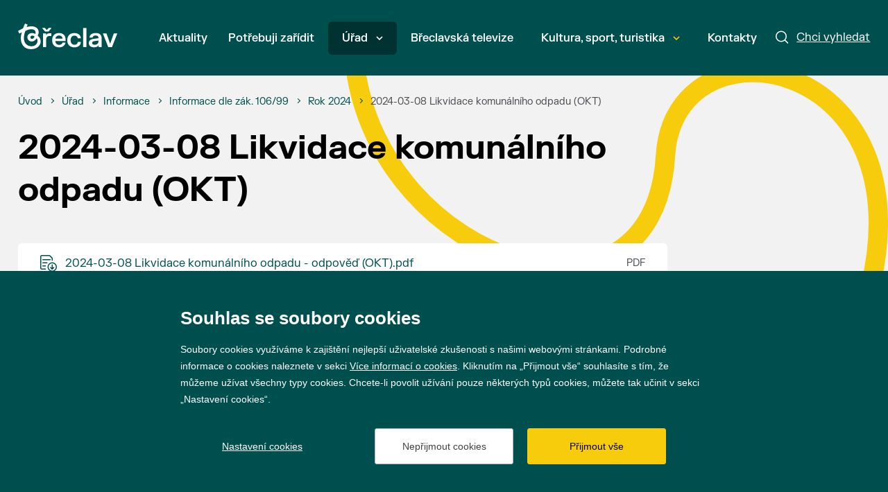

--- FILE ---
content_type: text/html; charset=utf-8
request_url: https://breclav.eu/2024-03-08-likvidace-komunalniho-odpadu-okt
body_size: 8069
content:

<!doctype html>
<html class="no-js" lang="cs">
	<head>
		

		<title>2024-03-08 Likvidace komun&#xE1;ln&#xED;ho odpadu (OKT)&#xA; | Město Břeclav</title>
		<meta http-equiv="X-UA-Compatible" content="IE=edge">
		<meta http-equiv="Content-Type" content="text/html; charset=utf-8">
		<meta name="author" content="breclav.eu">
		<meta name="owner" content="breclav.eu">
		<meta name="copyright" content="breclav.eu">
        <meta name="viewport" content="width=device-width, initial-scale=1">
		<meta name="description" content="BŘECLAV | Vstupní brána Lednicko-valtického areálu">
		<meta name="keywords" content="breclav, mesto breclav, lva, mestsky urad, spravni obvod, turisticke info, breclavsko, jizni morava">
		<link rel="author" href="humans.txt">
		<link rel="stylesheet" href="/frontend-content/51/styles/main.css" asp-append-version="true">
			<link rel="stylesheet" href="/frontend-content/51/styles/art-detail.css" asp-append-version="true">
		<link rel="apple-touch-icon" sizes="180x180" href="/frontend-content/icons/apple-touch-icon.png">
		<link rel="icon" type="image/png" sizes="32x32" href="/frontend-content/icons/favicon-32x32.png">
		<link rel="icon" type="image/png" sizes="16x16" href="/frontend-content/icons/favicon-16x16.png">
		<link rel="manifest" href="/frontend-content/icons/site.webmanifest.json">
		<link rel="shortcut icon" href="/frontend-content/icons/favicon.ico">
		<meta name="msapplication-TileColor" content="#da532c">
		<meta name="msapplication-config" content="~/frontend-content/icons/browserconfig.xml">
		<meta name="theme-color" content="#ffffff">
		<meta property="og:title" content="2024-03-08 Likvidace komun&#xE1;ln&#xED;ho odpadu (OKT)&#xA; | Město Břeclav">
        <meta property="og:type" content="website">
        <meta property="og:url" content="https://www.breclav.eu/2024-03-08-likvidace-komunalniho-odpadu-okt">
        <meta property="og:image" content="https://www.breclav.eu/frontend-content/img/share.png">
        <meta property="og:description" content="">
        <meta property="og:locale" content="cs_CZ">
		<!-- Google tag (gtag.js) -->
		<script async src="https://www.googletagmanager.com/gtag/js?id=G-YB4816DPWJ"></script>
		<script> 
			window.dataLayer = window.dataLayer || []; 
			function gtag(){dataLayer.push(arguments);} 

			gtag('consent', 'default', {
				'analytics_storage': '${analytics_storage}',
				'functionality_storage': '${functionality_storage}',
				'ad_storage': '${ad_storage}',
				'ad_user_data': '${ad_storage}',
				'ad_personalization': '${ad_storage}'
			});
			gtag('js', new Date()); 

			gtag('config', 'G-YB4816DPWJ');
		</script>
		<!-- Facebook Pixel Code -->
		<script>
			(function (f,n)
			{if (f.fbq) return; n = f.fbq = function () {n.callMethod ? n.callMethod.apply(n, arguments) : n.queue.push(arguments)};
			if (!f._fbq) f._fbq = n; n.push = n; n.loaded = !0; n.version = '2.0'; n.queue = []; 
			})(window);

			fbq('init', '1950300388590853');
			fbq('track', 'PageView');
		</script>
		<!-- End Facebook Pixel Code -->

	</head>
	<body>
		



<a href="#main" class="skip-link">Přeskočit na obsah</a>


<header role="banner" >
	<div class="in">
		<a href="/" class="logo" title="Přejít na úvodní stránku" aria-label="Přejít na úvodní stránku">
			<svg width="143" height="36" viewBox="0 0 773 200" xmlns="http://www.w3.org/2000/svg">
				<g clip-path="url(#clip0_1303_523)">
					<path d="M228.92 79.1937C224.968 81.3244 221.963 84.4494 219.902 88.5719H218.254V76.4096H194.599V183.177H219.387V126.394C219.387 119.73 220.316 114.251 222.172 109.958C224.024 105.662 226.84 102.486 230.622 100.425C234.397 98.3636 239.242 97.3314 245.151 97.3314H259.994V75.9993H245.151C238.28 75.9993 232.869 77.0662 228.92 79.1937Z"/>
					<path d="M211.332 62.5984H237.096L259.565 36.8345V33.7443H239.262L224.319 50.5404L209.17 33.7443H188.867V36.8345L211.332 62.5984Z"/>
					<path d="M347.216 80.0681C339.555 75.9109 330.401 73.8339 319.751 73.8339C308.76 73.8339 299.243 75.9456 291.206 80.1723C283.166 84.3957 276.948 90.6836 272.554 99.0328C268.154 107.379 265.957 117.6 265.957 129.689C265.957 141.782 268.154 152.022 272.554 160.403C276.948 168.787 283.217 175.087 291.361 179.314C299.502 183.537 309.035 185.649 319.959 185.649C330.196 185.649 338.782 183.951 345.723 180.548C352.661 177.148 357.952 172.922 361.595 167.874C365.234 162.824 367.605 157.619 368.706 152.259V149.169H346.033C345.414 151.987 344.091 154.667 342.062 157.205C340.038 159.749 337.153 161.861 333.406 163.544C329.663 165.229 325.041 166.069 319.546 166.069C313.776 166.069 308.725 164.816 304.398 162.309C300.067 159.8 296.737 156.366 294.401 152.003C292.065 147.641 290.827 142.571 290.692 136.801H370.869V125.567C370.869 114.85 368.842 105.627 364.789 97.8964C360.733 90.1691 354.877 84.2253 347.216 80.0681ZM290.998 118.045C291.481 113.373 292.87 109.181 295.174 105.472C297.475 101.76 300.689 98.8086 304.811 96.6085C308.93 94.4115 313.81 93.3099 319.442 93.3099C325.285 93.3099 330.212 94.3768 334.23 96.5075C338.252 98.635 341.292 101.574 343.353 105.317C345.414 109.064 346.478 113.304 346.547 118.045H290.998Z"/>
					<path d="M462.045 154.373C460.259 157.567 457.509 160.194 453.8 162.255C450.091 164.319 445.385 165.348 439.681 165.348C433.497 165.348 428.156 163.975 423.655 161.226C419.157 158.48 415.685 154.442 413.248 149.117C410.808 143.792 409.59 137.353 409.59 129.796C409.59 122.236 410.808 115.797 413.248 110.472C415.685 105.146 419.157 101.093 423.655 98.3092C428.156 95.5283 433.497 94.1363 439.681 94.1363C445.246 94.1363 449.867 95.1495 453.542 97.176C457.219 99.2026 459.984 101.781 461.84 104.906C463.693 108.031 464.757 111.384 465.035 114.954H489.047V111.864C488.564 105.2 486.367 98.9816 482.453 93.2082C478.535 87.438 472.882 82.7821 465.499 79.2467C458.112 75.7082 449.299 73.9374 439.062 73.9374C428.002 73.9374 418.314 76.0491 410.003 80.2758C401.689 84.4993 395.214 90.8029 390.574 99.1868C385.937 107.567 383.62 117.773 383.62 129.796C383.62 141.819 385.922 152.021 390.524 160.402C395.126 168.786 401.603 175.086 409.949 179.313C418.298 183.54 428.002 185.651 439.062 185.651C449.438 185.651 458.317 183.865 465.704 180.292C473.09 176.722 478.74 171.996 482.658 166.122C486.572 160.247 488.841 153.843 489.457 146.901V143.808H465.344C464.93 147.659 463.832 151.179 462.045 154.373Z"/>
					<path d="M532.986 34.7732H507.118V183.176H532.986V34.7732Z"/>
					<path d="M630.341 78.3156C623.469 75.3263 615.155 73.8333 605.401 73.8333C595.919 73.8333 587.674 75.1716 580.666 77.8516C573.658 80.5315 568.144 84.3288 564.126 89.2405C560.107 94.1521 557.718 99.9412 556.963 106.605V109.695H581.08C581.559 104.199 583.826 100.061 587.882 97.2771C591.935 94.4962 597.636 93.1041 604.987 93.1041C612.408 93.1041 617.885 94.5814 621.427 97.5359C624.965 100.49 626.733 105.301 626.733 111.965V114.436L589.22 119.073C577.677 120.516 568.488 123.969 561.654 129.43C554.814 134.894 551.398 142.675 551.398 152.773C551.398 159.509 553.065 165.314 556.395 170.191C559.728 175.071 564.435 178.795 570.514 181.371C576.597 183.947 583.621 185.238 591.591 185.238C601.14 185.238 608.7 183.862 614.265 181.116C619.83 178.366 623.778 174.932 626.114 170.809H627.765V183.177H651.673V115.055C651.673 105.781 649.836 98.0852 646.159 91.9709C642.484 85.8566 637.21 81.3049 630.341 78.3156ZM626.733 137.833C626.733 143.947 625.461 149.083 622.92 153.237C620.379 157.397 616.84 160.503 612.304 162.564C607.771 164.626 602.582 165.655 596.746 165.655C590.628 165.655 585.836 164.386 582.367 161.842C578.898 159.3 577.162 155.8 577.162 151.33C577.162 147.141 578.709 143.878 581.799 141.542C584.893 139.206 589.255 137.662 594.89 136.901L626.733 132.782V137.833Z"/>
					<path d="M746.421 76.4083L718.491 155.455H716.844L688.914 76.4083H662.118V79.5018L702.62 183.176H732.096L772.598 79.5018V76.4083H746.421Z"/>
					<path d="M108.523 119.611C101.112 119.611 96.3768 113.023 96.3768 106.846C96.3768 100.467 101.522 93.8756 110.995 93.8756C118.198 93.8756 124.786 97.5814 128.7 101.287C124.786 113.023 115.935 119.611 108.523 119.611ZM104.407 177.048C69.2019 177.048 45.7328 151.726 45.7328 113.642C45.7328 95.113 50.878 71.2304 57.4658 57.4362C71.0548 50.6433 85.4645 44.2607 102.965 44.2607C128.492 44.2607 136.932 57.8497 136.932 71.0252C136.932 74.5258 136.317 78.0265 135.288 81.3188C130.553 78.0265 119.846 74.1123 108.113 74.1123C86.4936 74.1123 72.9077 88.7304 72.9077 106.641C72.9077 125.58 87.9361 139.788 106.876 139.788C120.875 139.788 135.493 131.963 144.139 114.876C149.079 119.611 151.756 127.228 151.756 135.463C151.756 154.403 137.141 177.048 104.407 177.048ZM101.112 199.902C145.992 199.902 176.462 173.345 176.462 138.964C176.462 119.611 166.374 104.583 153.609 94.6995C156.08 89.9646 160.815 79.6711 160.815 66.7007C160.815 37.2626 135.903 21.4103 105.228 21.4103C91.0233 21.4103 74.9658 25.1161 66.1148 28.2032L74.9658 8.02958L54.3786 -0.000732422C49.849 10.0877 44.2903 23.4684 38.5264 37.6729C25.3508 44.0555 11.9702 50.8484 0.0288544 57.8497L9.91207 78.2317L29.8805 68.1433C26.9986 77.4078 21.645 95.3182 21.645 113.642C21.645 162.433 48.2044 199.902 101.112 199.902Z"/>
				</g>
				<defs><clipPath id="clip0_1303_523"><rect width="772.727" height="200"/></clipPath></defs>
			</svg>
		</a>

		<a href="javascript:void(0)" class="menu" aria-label="Menu"><em>Menu</em></a>
		<a href="/hledat" class="search">
			<svg viewBox="0 0 19 19" fill="none" xmlns="http://www.w3.org/2000/svg">
				<circle cx="8" cy="8" r="7.25" />
				<path d="M13.5 13.5L17.5 17.5" stroke-linecap="round"/>
			</svg>
			<em>Chci vyhledat</em>
		</a>

		<nav role="navigation">
			<ul>
							<li class="">
								<a href="/aktuality" >
									Aktuality
									
								</a>

							</li>
							<li class="">
								<a href="/potrebuji-zaridit" >
									Pot&#x159;ebuji za&#x159;&#xED;dit
									
								</a>

							</li>
							<li class=" act submenu">
								<a href="/urad"  data-id="1679">
									&#xDA;&#x159;ad
									
										<svg width="10" height="7" viewBox="0 0 10 7" fill="none" xmlns="http://www.w3.org/2000/svg"><path d="M1 1L5 5L9 1"/></svg>
										<em></em>
								</a>

							</li>
							<li class="">
								<a href="https://www.youtube.com/@mestobreclav5701" >
									B&#x159;eclavsk&#xE1; televize
									
								</a>

							</li>
							<li class=" submenu">
								<a href="/kultura"  data-id="1146">
									Kultura, sport, turistika
									
										<svg width="10" height="7" viewBox="0 0 10 7" fill="none" xmlns="http://www.w3.org/2000/svg"><path d="M1 1L5 5L9 1"/></svg>
										<em></em>
								</a>

							</li>
							<li class="">
								<a href="/kontakty" >
									Kontakty
									
								</a>

							</li>
			</ul>
			<script>var cats = [{"id":1677,"parent":0,"name":"Aktuality","url":"/aktuality"},{"id":1678,"parent":0,"name":"Potřebuji zařídit","url":"/potrebuji-zaridit"},{"id":1679,"parent":0,"name":"Úřad","url":"/urad"},{"id":8811,"parent":1679,"name":"Galerie projektů města","url":"https://breclav.eu/zdrave-mesto-prehled"},{"id":8170,"parent":1679,"name":"Informace","url":"/informace"},{"id":8357,"parent":1679,"name":"Krizové řízení","url":"/krizove-rizeni"},{"id":8724,"parent":1679,"name":"Nadační fond města Břeclav","url":"/nadacni-fond-mesta-breclav"},{"id":4935,"parent":1679,"name":"Prodej a pronájem městského majetku","url":"/urad-prodej-mestskeho-majetku"},{"id":5832,"parent":1679,"name":"Projekty města","url":"/urad-projekty-mesta"},{"id":1681,"parent":1679,"name":"Správa města","url":"/sprava-mesta"},{"id":8424,"parent":1679,"name":"Volby","url":"https://breclav.eu/urad-sluzby-volby"},{"id":4274,"parent":1679,"name":"Výběrová řízení","url":"/urad-vyberova-rizeni"},{"id":4943,"parent":1679,"name":"Zdravé město a MA21","url":"/zdrave-mesto"},{"id":1682,"parent":1679,"name":"Dokumenty","url":"/dokumenty-a-informace"},{"id":8949,"parent":0,"name":"Břeclavská televize","url":"https://www.youtube.com/@mestobreclav5701"},{"id":1146,"parent":0,"name":"Kultura, sport, turistika","url":"/kultura"},{"id":7841,"parent":1146,"name":"Kalendář akcí","url":"/kultura-kalendar-akci"},{"id":7789,"parent":1146,"name":"Kultura ve městě","url":"/kultura-kultura"},{"id":7390,"parent":1146,"name":"Prohlédněte si Břeclav","url":"/kultura-fotogalerie-a-virtualni-prohlidka"},{"id":7808,"parent":1146,"name":"Sport ve městě","url":"/kultura-sport-1"},{"id":7404,"parent":1146,"name":"Turistické informační centrum","url":"/turisticke-informacni-centrum"},{"id":7788,"parent":1146,"name":"Turistický web dobreclavi.cz","url":"https://www.dobreclavi.cz/"},{"id":7403,"parent":1146,"name":"Turistika v Břeclavi a okolí","url":"/pro-turisty"},{"id":7412,"parent":1146,"name":"Zajímavosti z historie Břeclavi","url":"/kultura-cestovni-ruch-zajimavosti-a-historie"},{"id":1680,"parent":0,"name":"Kontakty","url":"/kontakty"}];</script>
		</nav>
		
		<form action="/hledat" method="get" class="searchform" role="search" aria-label="Hledat">
			<div class="in">
				<div class="searchfield">
					<input type="text" value="" name="q" autocomplete="off" placeholder="Napište, co hledáte" data-top="20" id="wpsearch-input" aria-required="false" aria-label="Napište, co hledáte">
					<button>
						<svg viewBox="0 0 19 19" fill="none" xmlns="http://www.w3.org/2000/svg">
							<circle cx="8" cy="8" r="7.25" />
							<path d="M13.5 13.5L17.5 17.5" stroke-linecap="round"/>
						</svg>
						<em>hledat</em>
					</button>
				</div>
				<a href="javascript:void(0)" class="close" aria-label="Zavřít"><em>Zavřít</em></a>
			</div>


			<div id="wpsearch-result"></div>
		</form>
		<img src="/frontend-content/svg/logo-full.svg" alt="Město Břeclav" width="143" height="36" class="print">
	</div>
</header>
		


<section id="main" role="main">
		<svg width="782" height="767" viewBox="0 0 782 767" fill="none" xmlns="http://www.w3.org/2000/svg" class="bgtop">
			<path d="M14 6C50.6575 292.919 444.462 417.624 461.192 135.03C477.574 -141.652 1118.89 55.5991 497.386 757" stroke="#F7CC0C" stroke-width="28" stroke-miterlimit="10"/>
		</svg>

	<div class="in">	
		
<div class="navigation" itemscope itemtype="https://schema.org/BreadcrumbList">
	<div>
		<div itemprop="itemListElement" itemscope itemtype="https://schema.org/ListItem">
			<a href="/" itemprop="item" aria-label="&#xDA;vod"><span itemprop="name">&#xDA;vod</span></a>
			<meta itemprop="position" content="1" />
		</div>

						<div itemprop="itemListElement" itemscope itemtype="https://schema.org/ListItem">
							<em></em><a href="/urad" itemprop="item" aria-label="&#xDA;&#x159;ad"><span itemprop="name">&#xDA;&#x159;ad</span></a>
							<meta itemprop="position" content="2" />
						</div>
						<div itemprop="itemListElement" itemscope itemtype="https://schema.org/ListItem">
							<em></em><a href="/informace" itemprop="item" aria-label="Informace"><span itemprop="name">Informace</span></a>
							<meta itemprop="position" content="3" />
						</div>
						<div itemprop="itemListElement" itemscope itemtype="https://schema.org/ListItem">
							<em></em><a href="/urad-poskytnute-informace-dle-zakona-c-106-1999-sb" class="back" itemprop="item" aria-label="Informace dle z&#xE1;k. 106/99"><span itemprop="name">Informace dle z&#xE1;k. 106/99</span></a>
							<meta itemprop="position" content="4" />
						</div>
						<div itemprop="itemListElement" itemscope itemtype="https://schema.org/ListItem">
							<em></em><a href="/106-rok-2024" itemprop="item" aria-label="Rok 2024"><span itemprop="name">Rok 2024</span></a>
							<meta itemprop="position" content="5" />
						</div>
						<div itemprop="itemListElement" itemscope itemtype="https://schema.org/ListItem">
							<em></em><strong itemprop="name">2024-03-08 Likvidace komun&#xE1;ln&#xED;ho odpadu (OKT)</strong>
							<meta itemprop="position" content="6" />
						</div>
	</div>
</div>
		
		<h1 class="art">2024-03-08 Likvidace komun&#xE1;ln&#xED;ho odpadu (OKT)</h1>

		<div class="artcontent urad">
			<article>
				
<p class="se-soubory"><a href="/s-doc/1/14335/638467069662633333/2024-03-08 Likvidace komunálního odpadu - odpověď (OKT).pdf" data-type="pdf">2024-03-08 Likvidace komunálního odpadu - odpověď (OKT).pdf</a><a href="/s-doc/1/14336/638467069664033333/2024-03-08 Likvidace komunálního odpadu - žádost (OKT).pdf" data-type="pdf">2024-03-08 Likvidace komunálního odpadu - žádost (OKT).pdf</a></p>

			</article>
		</div>

	</div>
</section>
		

<footer role="contentinfo">
	<div class="in">
		<div class="logo">
			<a href="https://www.breclav.eu/" target="_blank" aria-label="Přejít na úvodní stranu"><img src="/frontend-content/svg/logo.svg" alt="Město Břeclav" width="42" height="48"></a>
			
			<span>© 2026 Město Břeclav</span>
		</div>
		<div class="social">
			<a href="https://cs-cz.facebook.com/mestobreclav/" class="fb do-noveho-okna" target="_blank" aria-label="Přejít na Facebook">Facebook</a>
			<a href="https://www.instagram.com/mestobreclav/" class="ig do-noveho-okna" target="_blank" aria-label="Přejít na Instagram">Instagram</a>
			<a href="https://www.youtube.com/%40mestobreclav5701" class="yt do-noveho-okna" target="_blank" aria-label="Přejít na YouTube">YouTube</a>
		</div>

		<br clear="all">
		<ul class="menu">
			<li><a href="/prohlaseni-o-pristupnosti">Prohlášení o přístupnosti</a></li>
			<li><a href="/gdpr">GDPR</a></li>
		</ul>
	</div>
	<div class="created in">
		Vytvořil <a href="https://www.webProgress.cz" target="_blank">webProgress</a>

		<img src="/frontend-content/svg/logo-wu-esf-opz.svg" class="eu" alt="Evropská unie Operační program Zaměstnanost">
	</div>
	<a href="javascript:void(0)" class="top" aria-label="Nahoru"></a>
</footer>

		

		<script src="/frontend-content/51/scripts/jquery.js"></script>
			<script src="//cdnjs.cloudflare.com/ajax/libs/photoswipe/4.1.1/photoswipe.js"></script>
			<script src="//cdnjs.cloudflare.com/ajax/libs/photoswipe/4.1.1/photoswipe-ui-default.js"></script>
			<script src="/frontend-content/51/scripts/photoswipe-main.js"></script>
		<script src="/fulltext/search.js?v=2023040401" async></script>
		<script src="/frontend-content/51/scripts/global.js"></script>
		<script src="/cookies/js04.js?v=20230412"></script>

	</body>
</html>

--- FILE ---
content_type: image/svg+xml
request_url: https://breclav.eu/frontend-content/51/svg/doc.svg
body_size: 1545
content:
<svg viewBox="0 0 24 24" fill="none" xmlns="http://www.w3.org/2000/svg">
<g clip-path="url(#clip0_1418_2951)">
<path d="M11.25 17.25C11.25 18.8413 11.8821 20.3674 13.0074 21.4926C14.1326 22.6179 15.6587 23.25 17.25 23.25C18.8413 23.25 20.3674 22.6179 21.4926 21.4926C22.6179 20.3674 23.25 18.8413 23.25 17.25C23.25 15.6587 22.6179 14.1326 21.4926 13.0074C20.3674 11.8821 18.8413 11.25 17.25 11.25C15.6587 11.25 14.1326 11.8821 13.0074 13.0074C11.8821 14.1326 11.25 15.6587 11.25 17.25Z" stroke="#004F4F" stroke-width="1.5" stroke-linecap="round" stroke-linejoin="round"/>
<path d="M17.25 14.25V20.25" stroke="#004F4F" stroke-width="1.5" stroke-linecap="round" stroke-linejoin="round"/>
<path d="M17.25 20.25L15 18" stroke="#004F4F" stroke-width="1.5" stroke-linecap="round" stroke-linejoin="round"/>
<path d="M17.25 20.25L19.5 18" stroke="#004F4F" stroke-width="1.5" stroke-linecap="round" stroke-linejoin="round"/>
<path d="M3.75 6.75H14.25" stroke="#004F4F" stroke-width="1.5" stroke-linecap="round" stroke-linejoin="round"/>
<path d="M3.75 11.25H9.75" stroke="#004F4F" stroke-width="1.5" stroke-linecap="round" stroke-linejoin="round"/>
<path d="M3.75 15.75H7.5" stroke="#004F4F" stroke-width="1.5" stroke-linecap="round" stroke-linejoin="round"/>
<path d="M7.5 20.25H2.25C1.85218 20.25 1.47064 20.092 1.18934 19.8107C0.908035 19.5294 0.75 19.1478 0.75 18.75V2.25C0.75 1.85218 0.908035 1.47064 1.18934 1.18934C1.47064 0.908035 1.85218 0.75 2.25 0.75H12.879C13.2765 0.750085 13.6578 0.907982 13.939 1.189L16.811 4.061C17.092 4.3422 17.2499 4.72345 17.25 5.121V7.5" stroke="#004F4F" stroke-width="1.5" stroke-linecap="round" stroke-linejoin="round"/>
</g>
<defs>
<clipPath id="clip0_1418_2951">
<rect width="24" height="24" fill="white"/>
</clipPath>
</defs>
</svg>


--- FILE ---
content_type: image/svg+xml
request_url: https://breclav.eu/frontend-content/51/svg/instagram.svg
body_size: 3191
content:
<svg width="24" height="24" viewBox="0 0 24 24" fill="none" xmlns="http://www.w3.org/2000/svg">
<path d="M11.999 7.37695C10.7726 7.37695 9.59651 7.86412 8.72934 8.73129C7.86217 9.59846 7.375 10.7746 7.375 12.001C7.375 13.2273 7.86217 14.4034 8.72934 15.2706C9.59651 16.1378 10.7726 16.625 11.999 16.625C13.2254 16.625 14.4015 16.1378 15.2687 15.2706C16.1358 14.4034 16.623 13.2273 16.623 12.001C16.623 10.7746 16.1358 9.59846 15.2687 8.73129C14.4015 7.86412 13.2254 7.37695 11.999 7.37695ZM11.999 15.004C11.2023 15.004 10.4382 14.6875 9.87485 14.1241C9.31149 13.5607 8.995 12.7967 8.995 12C8.995 11.2032 9.31149 10.4392 9.87485 9.8758C10.4382 9.31245 11.2023 8.99595 11.999 8.99595C12.7957 8.99595 13.5598 9.31245 14.1231 9.8758C14.6865 10.4392 15.003 11.2032 15.003 12C15.003 12.7967 14.6865 13.5607 14.1231 14.1241C13.5598 14.6875 12.7957 15.004 11.999 15.004Z" fill="white"/>
<path d="M16.806 8.28491C17.4014 8.28491 17.884 7.80227 17.884 7.20691C17.884 6.61154 17.4014 6.12891 16.806 6.12891C16.2107 6.12891 15.728 6.61154 15.728 7.20691C15.728 7.80227 16.2107 8.28491 16.806 8.28491Z" fill="white"/>
<path d="M20.533 6.11088C20.3015 5.51306 19.9477 4.97017 19.4943 4.51694C19.0409 4.06372 18.4979 3.71015 17.9 3.47888C17.2003 3.21624 16.4611 3.07422 15.714 3.05888C14.751 3.01688 14.446 3.00488 12.004 3.00488C9.56195 3.00488 9.24895 3.00488 8.29395 3.05888C7.54734 3.07344 6.80871 3.21548 6.10995 3.47888C5.51189 3.70988 4.96872 4.06335 4.51529 4.51661C4.06186 4.96987 3.70818 5.51291 3.47695 6.11088C3.21426 6.8105 3.07257 7.54972 3.05795 8.29688C3.01495 9.25888 3.00195 9.56388 3.00195 12.0069C3.00195 14.4489 3.00195 14.7599 3.05795 15.7169C3.07295 16.4649 3.21395 17.2029 3.47695 17.9039C3.70883 18.5016 4.06285 19.0445 4.51639 19.4977C4.96993 19.9509 5.51302 20.3045 6.11095 20.5359C6.80839 20.8091 7.54732 20.9613 8.29595 20.9859C9.25895 21.0279 9.56395 21.0409 12.006 21.0409C14.448 21.0409 14.761 21.0409 15.716 20.9859C16.4631 20.9707 17.2022 20.829 17.902 20.5669C18.4997 20.3351 19.0426 19.9812 19.4959 19.5279C19.9493 19.0745 20.3031 18.5316 20.535 17.9339C20.798 17.2339 20.939 16.4959 20.954 15.7479C20.997 14.7859 21.01 14.4809 21.01 12.0379C21.01 9.59488 21.01 9.28488 20.954 8.32788C20.9423 7.57016 20.7999 6.82013 20.533 6.11088ZM19.315 15.6429C19.3085 16.2192 19.2033 16.7901 19.004 17.3309C18.8538 17.7198 18.6239 18.0729 18.329 18.3676C18.0342 18.6622 17.6809 18.8919 17.292 19.0419C16.7572 19.2403 16.1923 19.3455 15.622 19.3529C14.672 19.3969 14.404 19.4079 11.968 19.4079C9.52995 19.4079 9.28095 19.4079 8.31295 19.3529C7.74288 19.3459 7.17828 19.2407 6.64395 19.0419C6.25364 18.8929 5.89895 18.6636 5.60284 18.3688C5.30673 18.0741 5.07579 17.7205 4.92495 17.3309C4.7284 16.7959 4.62326 16.2317 4.61395 15.6619C4.57095 14.7119 4.56095 14.4439 4.56095 12.0079C4.56095 9.57088 4.56095 9.32188 4.61395 8.35288C4.62042 7.77691 4.72561 7.2063 4.92495 6.66588C5.22995 5.87688 5.85495 5.25588 6.64395 4.95388C7.17854 4.75602 7.74298 4.65085 8.31295 4.64288C9.26395 4.59988 9.53095 4.58788 11.968 4.58788C14.405 4.58788 14.655 4.58788 15.622 4.64288C16.1924 4.64974 16.7573 4.75495 17.292 4.95388C17.6809 5.10416 18.0341 5.33408 18.3289 5.62891C18.6238 5.92374 18.8537 6.27695 19.004 6.66588C19.2005 7.20083 19.3056 7.76504 19.315 8.33488C19.358 9.28588 19.369 9.55288 19.369 11.9899C19.369 14.4259 19.369 14.6879 19.326 15.6439H19.315V15.6429Z" fill="white"/>
</svg>


--- FILE ---
content_type: image/svg+xml
request_url: https://breclav.eu/frontend-content/svg/logo.svg
body_size: 1200
content:
<svg width="177" height="200" viewBox="0 0 177 200" fill="none" xmlns="http://www.w3.org/2000/svg">
<path d="M108.523 119.611C101.112 119.611 96.3768 113.023 96.3768 106.846C96.3768 100.467 101.522 93.8756 110.995 93.8756C118.198 93.8756 124.786 97.5814 128.7 101.287C124.786 113.023 115.935 119.611 108.523 119.611ZM104.407 177.048C69.2019 177.048 45.7328 151.726 45.7328 113.642C45.7328 95.113 50.878 71.2304 57.4658 57.4362C71.0548 50.6433 85.4645 44.2607 102.965 44.2607C128.492 44.2607 136.932 57.8497 136.932 71.0252C136.932 74.5258 136.317 78.0265 135.288 81.3188C130.553 78.0265 119.846 74.1123 108.113 74.1123C86.4936 74.1123 72.9077 88.7304 72.9077 106.641C72.9077 125.58 87.9361 139.788 106.876 139.788C120.875 139.788 135.493 131.963 144.139 114.876C149.079 119.611 151.756 127.228 151.756 135.463C151.756 154.403 137.141 177.048 104.407 177.048ZM101.112 199.902C145.992 199.902 176.462 173.345 176.462 138.964C176.462 119.611 166.374 104.583 153.609 94.6995C156.08 89.9646 160.815 79.6711 160.815 66.7007C160.815 37.2626 135.903 21.4103 105.228 21.4103C91.0233 21.4103 74.9658 25.1161 66.1148 28.2032L74.9658 8.02958L54.3786 -0.000732422C49.849 10.0877 44.2903 23.4684 38.5264 37.6729C25.3508 44.0555 11.9702 50.8484 0.0288544 57.8497L9.91207 78.2317L29.8805 68.1433C26.9986 77.4078 21.645 95.3182 21.645 113.642C21.645 162.433 48.2044 199.902 101.112 199.902Z" fill="#0A4F4F"/>
</svg>
